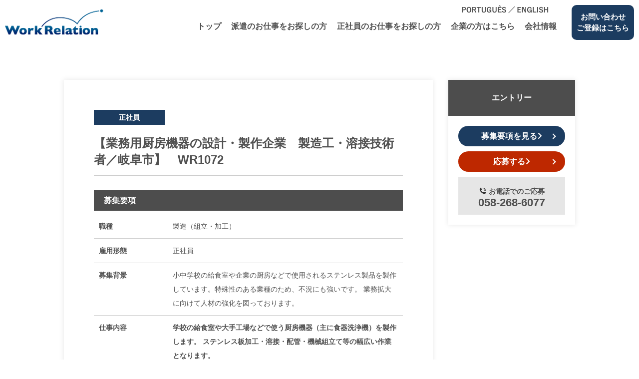

--- FILE ---
content_type: text/html; charset=UTF-8
request_url: https://www.work-re.com/case/case-wr1072/
body_size: 8835
content:
<!DOCTYPE html>
<html lang="ja">

<head>
    <meta charset="UTF-8">
        <meta name="viewport" content="width=device-width">
        
    <meta name="keywords" content="岐阜,愛知,人材派遣,転職エージェント,派遣,正社員,有料職業紹介">
    <meta name="google" content="notranslate">
    <meta name="format-detection" content="telephone=no">
    <link rel="preconnect" href="https://fonts.googleapis.com">
    <link rel="preconnect" href="https://fonts.gstatic.com" crossorigin>
    <link href="https://fonts.googleapis.com/css2?family=EB+Garamond&family=Sarabun&display=swap" rel="stylesheet">
    <link rel="preload" href="https://www.work-re.com/wp_1v67b/wp-content/themes/work-relation/css/styles.css" as="style">
    <link rel="stylesheet" href="https://www.work-re.com/wp_1v67b/wp-content/themes/work-relation/css/styles.css">
    <script src="https://ajax.googleapis.com/ajax/libs/jquery/3.6.0/jquery.min.js"></script>
	<script src="https://www.work-re.com/wp_1v67b/wp-content/themes/work-relation/js/slick.min.js" defer></script>
    <script src="https://www.work-re.com/wp_1v67b/wp-content/themes/work-relation/js/ofi.min.js" defer></script>
    <script src="https://www.work-re.com/wp_1v67b/wp-content/themes/work-relation/js/common.js" defer></script>
	<script src="https://www.work-re.com/wp_1v67b/wp-content/themes/work-relation/js/nav_drawer.js" defer></script>
	<link href="https://cdnjs.cloudflare.com/ajax/libs/font-awesome/6.4.0/css/all.min.css" rel="stylesheet">
	<script src="https://www.work-re.com/wp_1v67b/wp-content/themes/work-relation/js/override.js" defer></script>

    <meta name='robots' content='index, follow, max-image-preview:large, max-snippet:-1, max-video-preview:-1' />

	<!-- This site is optimized with the Yoast SEO plugin v20.6 - https://yoast.com/wordpress/plugins/seo/ -->
	<title>【業務用厨房機器の設計・製作企業　製造工・溶接技術者／岐阜市】　WR1072 | 岐阜の人材派遣・人材紹介｜株式会社ワークリレーション</title>
	<meta name="description" content="【業務用厨房機器の設計・製作企業　製造工・溶接技術者／岐阜市】　WR1072 |" />
	<link rel="canonical" href="https://www.work-re.com/case/case-wr1072/" />
	<meta property="og:locale" content="ja_JP" />
	<meta property="og:type" content="article" />
	<meta property="og:title" content="【業務用厨房機器の設計・製作企業　製造工・溶接技術者／岐阜市】　WR1072 | 岐阜の人材派遣・人材紹介｜株式会社ワークリレーション" />
	<meta property="og:description" content="【業務用厨房機器の設計・製作企業　製造工・溶接技術者／岐阜市】　WR1072 |" />
	<meta property="og:url" content="https://www.work-re.com/case/case-wr1072/" />
	<meta property="og:site_name" content="岐阜の人材派遣・人材紹介｜株式会社ワークリレーション" />
	<meta property="article:modified_time" content="2023-04-27T12:05:04+00:00" />
	<meta name="twitter:card" content="summary_large_image" />
	<script type="application/ld+json" class="yoast-schema-graph">{"@context":"https://schema.org","@graph":[{"@type":"WebPage","@id":"https://www.work-re.com/case/case-wr1072/","url":"https://www.work-re.com/case/case-wr1072/","name":"【業務用厨房機器の設計・製作企業　製造工・溶接技術者／岐阜市】　WR1072 | 岐阜の人材派遣・人材紹介｜株式会社ワークリレーション","isPartOf":{"@id":"https://www.work-re.com/#website"},"datePublished":"2023-04-20T13:36:29+00:00","dateModified":"2023-04-27T12:05:04+00:00","description":"【業務用厨房機器の設計・製作企業　製造工・溶接技術者／岐阜市】　WR1072 |","breadcrumb":{"@id":"https://www.work-re.com/case/case-wr1072/#breadcrumb"},"inLanguage":"ja","potentialAction":[{"@type":"ReadAction","target":["https://www.work-re.com/case/case-wr1072/"]}]},{"@type":"BreadcrumbList","@id":"https://www.work-re.com/case/case-wr1072/#breadcrumb","itemListElement":[{"@type":"ListItem","position":1,"name":"採用情報","item":"https://www.work-re.com/case/"},{"@type":"ListItem","position":2,"name":"【業務用厨房機器の設計・製作企業　製造工・溶接技術者／岐阜市】　WR1072"}]},{"@type":"WebSite","@id":"https://www.work-re.com/#website","url":"https://www.work-re.com/","name":"岐阜の人材派遣・人材紹介｜株式会社ワークリレーション","description":"","potentialAction":[{"@type":"SearchAction","target":{"@type":"EntryPoint","urlTemplate":"https://www.work-re.com/?s={search_term_string}"},"query-input":"required name=search_term_string"}],"inLanguage":"ja"}]}</script>
	<!-- / Yoast SEO plugin. -->


<link rel='dns-prefetch' href='//cdnjs.cloudflare.com' />
<link rel='dns-prefetch' href='//maxcdn.bootstrapcdn.com' />
<link rel='dns-prefetch' href='//s.w.org' />
<link rel='stylesheet' id='font-awesome-css'  href='https://maxcdn.bootstrapcdn.com/font-awesome/4.6.3/css/font-awesome.min.css?ver=6.0.1' type='text/css' media='all' />
<link rel='stylesheet' id='js_common-css-css'  href='https://www.work-re.com/wp_1v67b/wp-content/plugins/job_search/css/common.css?1770026695&#038;ver=6.0.1' type='text/css' media='all' />
<script type='text/javascript' src='//cdnjs.cloudflare.com/ajax/libs/jquery-cookie/1.4.1/jquery.cookie.min.js?ver=6.0.1' id='jquery-cookie-js'></script>
<script type='text/javascript' src='https://www.work-re.com/wp_1v67b/wp-content/plugins/job_search/js/common.js?1770026695&#038;ver=6.0.1' id='js_common-js-js'></script>
<link rel="https://api.w.org/" href="https://www.work-re.com/wp-json/" /><link rel='shortlink' href='https://www.work-re.com/?p=24788' />
<link rel="alternate" type="application/json+oembed" href="https://www.work-re.com/wp-json/oembed/1.0/embed?url=https%3A%2F%2Fwww.work-re.com%2Fcase%2Fcase-wr1072%2F" />
<link rel="alternate" type="text/xml+oembed" href="https://www.work-re.com/wp-json/oembed/1.0/embed?url=https%3A%2F%2Fwww.work-re.com%2Fcase%2Fcase-wr1072%2F&#038;format=xml" />
<link rel="apple-touch-icon" sizes="180x180" href="/wp_1v67b/wp-content/uploads/fbrfg/apple-touch-icon.png">
<link rel="icon" type="image/png" sizes="32x32" href="/wp_1v67b/wp-content/uploads/fbrfg/favicon-32x32.png">
<link rel="icon" type="image/png" sizes="16x16" href="/wp_1v67b/wp-content/uploads/fbrfg/favicon-16x16.png">
<link rel="manifest" href="/wp_1v67b/wp-content/uploads/fbrfg/site.webmanifest">
<link rel="shortcut icon" href="/wp_1v67b/wp-content/uploads/fbrfg/favicon.ico">
<meta name="msapplication-TileColor" content="#da532c">
<meta name="msapplication-config" content="/wp_1v67b/wp-content/uploads/fbrfg/browserconfig.xml">
<meta name="theme-color" content="#ffffff">
	<!-- Global site tag (gtag.js) - Google Analytics -->
	<script async src="https://www.googletagmanager.com/gtag/js?id=UA-122891162-54"></script>
	<script>
		window.dataLayer = window.dataLayer || [];
		function gtag(){dataLayer.push(arguments);}
		gtag('js', new Date());

		gtag('config', 'UA-122891162-54');
	</script>

</head>

<body class="case-template-default single single-case postid-24788">
<header class="normal">
	<a href="https://www.work-re.com/" class="logo">
		<img src="https://www.work-re.com/wp_1v67b/wp-content/themes/work-relation/images/common/logo.png" alt="Work Relation">
	</a>
	<nav id="global">
		<ul class="global-items">
			<li><a href="https://www.work-re.com/">トップ</a></li>
			<li><a href="https://www.work-re.com/contracting-job/">派遣のお仕事をお探しの⽅</a></li>
			<li><a href="https://www.work-re.com/regular-job/">正社員のお仕事をお探しの⽅</a></li>
			<li><a href="https://www.work-re.com/for-companies/">企業の⽅はこちら</a></li>
			<li><a href="https://www.work-re.com/our-company/">会社情報</a></li>
		</ul>
		<a href="https://www.work-re.com/contact/" class="btn_contact">
			<span class="in_text">お問い合わせ<br>ご登録はこちら</span>
		</a>
		<a href="https://www.work-re.com/foreigner/" class="foreigner">
			<img src="https://www.work-re.com/wp_1v67b/wp-content/themes/work-relation/images/common/btn_foreigner.png" alt="PORTUGUÊS／ENGLISH">
		</a>
	</nav>
</header>

<div class="nav_drawer">
	<div class="drawer_bg"></div>
	<div class="inner">
		<a href="https://www.work-re.com/" class="logo">
			<img src="https://www.work-re.com/wp_1v67b/wp-content/themes/work-relation/images/common/logo.png" alt="Work Relation">
		</a>
		<ul class="sns">
			<li>
				<a target="_blank" href="https://www.facebook.com/workre/">
					<img src="https://www.work-re.com/wp_1v67b/wp-content/themes/work-relation/images/common/icon_facebook_s.png" alt="Facebook">
				</a>
			</li>
			<li>
				<a target="_blank" href="https://www.instagram.com/workrelation_kyujin/">
					<img src="https://www.work-re.com/wp_1v67b/wp-content/themes/work-relation/images/common/icon_instagram_s.png" alt="Instagram">
				</a>
			</li>
		</ul>
	</div>
	<button type="button" class="drawer_button menu-trigger">
		<span></span>
		<span></span>
		<span></span>
	</button>
	<nav class="drawer_nav_wrapper" id="drawer">
		<div class="nav_s">
	<a href="https://www.work-re.com/" class="parent">トップ</a>

	<a href="https://www.work-re.com/contracting-job/" class="parent">派遣のお仕事をお探しの⽅</a>
	<a href="https://www.work-re.com/contracting-job#reason_to_work_with_us" class="child">選ばれる理由</a>
	<a href="https://www.work-re.com/contracting-job#benefits" class="child">福利厚生</a>
	<a href="https://www.work-re.com/contracting-job#whats_contractiong_job" class="child">派遣のお仕事とは</a>
	<a href="https://www.work-re.com/contracting-job#flow" class="child">就業までの流れ</a>
	<a href="https://www.work-re.com/contracting-job#qa" class="child last">Q&A</a>

	<a href="https://www.work-re.com/regular-job/" class="parent">正社員のお仕事をお探しの⽅</a>
	<a href="https://www.work-re.com/regular-job#reason_to_work_with_us" class="child">選ばれる理由</a>
	<a href="https://www.work-re.com/regular-job#whats_charged" class="child">有料職業紹介サービスとは</a>
	<a href="https://www.work-re.com/regular-job#flow" class="child">就業までの流れ</a>
	<a href="https://www.work-re.com/regular-job#qa" class="child last">Q&A</a>

	<a href="https://www.work-re.com/for-companies/" class="parent">企業の⽅はこちら</a>
	<a href="https://www.work-re.com/for-companies#about_contractiong_job" class="child">派遣について</a>
	<a href="https://www.work-re.com/for-companies#about_charged" class="child">有料職業紹介について</a>
	<a href="https://www.work-re.com/for-companies#reason_to_choose" class="child">選ばれる理由</a>
	<a href="https://www.work-re.com/for-companies#case_study" class="child">導⼊事例</a>
	<a href="https://www.work-re.com/for-companies#qa" class="child last">Q&A</a>

	<a href="https://www.work-re.com/our-company/" class="parent">会社情報</a>
	<a href="https://www.work-re.com/our-company#ceo_greeting" class="child">代表あいさつ</a>
	<a href="https://www.work-re.com/our-company#our_philosophy" class="child">経営理念</a>
	<a href="https://www.work-re.com/our-company#overview" class="child">会社概要</a>
	<a href="https://www.work-re.com/our-company#history" class="child">沿⾰</a>
	<a href="https://www.work-re.com/our-company#CSR" class="child">CSR</a>
	<a href="https://www.work-re.com/our-company#our_business_group" class="child last">グループ会社</a>

	<a href="https://www.work-re.com/news/" class="parent">新着情報</a>

	<a href="https://www.work-re.com/foreigner/" class="parent last">PORTUGUÊS／ENGLISH</a>

</div>

<div class="btn_group_s">
	<a href="https://www.work-re.com/contact/" class="btn_s">
		<img src="https://www.work-re.com/wp_1v67b/wp-content/themes/work-relation/images/common/btn_1_s.png" alt="お問い合わせご登録はこちら">
	</a>
	<a href="https://www.work-re.com/page_search/?em-status--slug=temporary-staff/" class="btn_s">
		<img src="https://www.work-re.com/wp_1v67b/wp-content/themes/work-relation/images/common/btn_2_s.png" alt="派遣のお仕事を探す">
	</a>
	<a href="https://www.work-re.com/page_search/?em-status--slug=full-time-staff/" class="btn_s">
		<img src="https://www.work-re.com/wp_1v67b/wp-content/themes/work-relation/images/common/btn_3_s.png" alt="正社員のお仕事を探す">
	</a>
</div>


	</nav>
</div>

	<div class="ttl_spacer"></div>


<!-- for Google for jobs-->
<script type="application/ld+json">
{
    "@context": "http://schema.org/",
    "@type": "JobPosting",
    "title": "製造（組立・加工）",
    "description": "",
    "datePosted": "2023-04-20",
    "employmentType": "",
    "hiringOrganization": {
        "@type": "Organization",
        "name": "【業務用厨房機器の設計・製作企業　製造工・溶接技術者／岐阜市】　WR1072",
        "sameAs": "https://www.work-re.com/"
    },
    "jobLocation": {
        "@type": "Place",
        "address": {
            "@type": "PostalAddress",
            "addressLocality": "",
            "addressCountry": "JP"
        }
    },
    "baseSalary": {
        "@type": "MonetaryAmount",
        "currency": "JPY",
        "value": {
            "@type": "QuantitativeValue",
            "value": "",
            "unitText": "HOUR"
        }
    }
}
</script>



<div id="main" class="post-24788 case type-case status-publish hentry em-status-full-time-staff jobs-seizou_ryutu jobs-109 area-165" role="main">

	
		<article id="case">
			<div class="wrapper">
				<div class="contents">
					<div class="primary">
						<div class="label_term">
														<div class="label">
								<div class="inner_text full-time-staff">正社員</div>
							</div>
						</div>
						<h1 class="title">【業務用厨房機器の設計・製作企業　製造工・溶接技術者／岐阜市】　WR1072</h1>
					</div>

					<div class="information">
						
						
						
											</div>

					<div class="btns_s">
						<a href="#requirements_anc" class="btn-case btn-case--detail">募集要項を見る</a>
						<a href="https://www.work-re.com/entry/?post_id=24788" class="btn-case btn-case--entry">応募する</a>
					</div>

					
					
					<div id="requirements_anc" class="anc"></div>
					<!-- /#requirements_anc.anc -->
					<div class="requirements">
						<h2 class="ttl_requirements">募集要項</h2>
						<table class="table_requirements">
															<tr>
									<th>職種</th>
									<td>製造（組立・加工）</td>
								</tr>
							
															<tr>
									<th>雇用形態</th>
									<td>正社員</td>
								</tr>
							
															<tr>
									<th>募集背景</th>
									<td>小中学校の給食室や企業の厨房などで使用されるステンレス製品を製作しています。特殊性のある業種のため、不況にも強いです。 業務拡大に向けて人材の強化を図っております。</td>
								</tr>
							
															<tr>
									<th>仕事内容</th>
									<td><strong>学校の給食室や大手工場などで使う厨房機器（主に食器洗浄機）を製作します。</strong>
<strong>ステンレス板加工・溶接・配管・機械組立て等の幅広い作業となります。</strong></td>
								</tr>
							
							
															<tr>
									<th>資格</th>
									<td>普通自動車運転免許
未経験の方の応募可能</td>
								</tr>
							
															<tr>
									<th>勤務地</th>
									<td>岐阜県岐阜市


</td>
								</tr>
							
															<tr>
									<th>勤務時間</th>
									<td>勤務時間：8:10-17:20（所定労働時間８時間）
休憩時間：70分
学校の春休み、夏休み、冬休みに近づくと繁忙期になり、残業になる場合があります。</td>
								</tr>
							
							<!-- from -->
															<tr>
									<th>勤務期間</th>
									<td>無期</td>
								</tr>
							
															<tr>
									<th>勤務開始日</th>
									<td>
										即日									</td>
								</tr>
							
							
							
							
															<tr>
									<th>給与</th>
									<td>年収 260万円～370万円</td>
								</tr>
							
															<tr>
									<th>給与備考</th>
									<td>年収：260万円～370万円（経験・年齢等を考慮する）
月額：186,440円～264,200円
賞与：年2回
昇給：あり
交通費：実費支給（上限20,000円／月）</td>
								</tr>
							
															<tr>
									<th>休日休暇</th>
									<td>休日：日曜日、祝日、土曜日（土曜日は一部出勤あり）
その他、会社カレンダーによる
年間休日：105日</td>
								</tr>
							
															<tr>
									<th>待遇・福利厚生</th>
									<td>各種社会保険完備
退職金制度あり
受動喫煙対策：あり（屋内禁煙）
</td>
								</tr>
							
															<tr>
									<th>試用期間</th>
									<td>試用期間：3か月（待遇変更なし）</td>
								</tr>
							
															<tr>
									<th>選考手順</th>
									<td>書類選考→1次面接→内定</td>
								</tr>
							
							
															<tr>
									<th>設立年月日</th>
									<td>1965/5/1</td>
								</tr>
							
															<tr>
									<th>資本金</th>
									<td>1,200万円</td>
								</tr>
							
															<tr>
									<th>従業員数</th>
									<td>11人</td>
								</tr>
							
							
															<tr>
									<th>事業内容</th>
									<td>ステンレス厨房機器、設計、製作（自動食器洗浄機、食器消毒保管庫等）</td>
								</tr>
							
							<!-- end -->



							
							
						</table>

						
					</div>
					<!-- /.requirements -->

					<div id="btn_none"></div>
					<!-- /#btn_none -->

					<div class="btn_entry">
						<a href="https://www.work-re.com/?page_id=88&post_id=24788">応募する<i class="fas fa-angle-right"></i></a>
					</div>

					<div class="display_tel">
						<div class="tel">
							<div class="label">お電話でのご応募</div>
							<div class="number"><span class="icon"><img src="https://www.work-re.com/wp_1v67b/wp-content/themes/work-relation/images/case/icon_phone.svg" alt=""></span>058-268-6077</div>
						</div>

						<a class="tel_s" href="tel:058-268-6077">
							<div class="label">お電話でのご応募</div>
							<div class="number"><span class="icon"><img src="https://www.work-re.com/wp_1v67b/wp-content/themes/work-relation/images/case/icon_phone.svg" alt=""></span>058-268-6077</div>
						</a>
					</div>

					<div id="historyback">
						<script>
							var ref = document.referrer;
							var hereHost = window.location.hostname;

							var sStr = "^https?://" + hereHost;
							var rExp = new RegExp( sStr, "i" );

							if( ref.length == 0 ) {
								// リファラなし
								document.write('<a href="https://www.work-re.com/case"><i class="fas fa-angle-left"></i>募集一覧を見る</a>');
							}
							else if( ref.match( rExp ) ) {
								// マッチした場合
								document.write('<a href="javascript:window.history.back()"><i class="fas fa-angle-left"></i>戻る</a>');
							}
							else {
								// マッチしない場合
								document.write('<a href="https://www.work-re.com/case"><i class="fas fa-angle-left"></i>募集一覧を見る</a>');
							}

						</script>
					</div>
				</div>

				<div class="links_wrap">
					<div class="links">
						<div class="ttl">エントリー</div>
						<div class="inner">
							<a href="#requirements_anc" class="btn n1">募集要項を見る<i class="fas fa-angle-right"></i></a>
							<a href="https://www.work-re.com/?page_id=88&post_id=24788" class="btn n2">応募する<i class="fas fa-angle-right"></i></a>
							<div class="tel">
								<div class="title"><span class="icon"><img src="https://www.work-re.com/wp_1v67b/wp-content/themes/work-relation/images/case/icon_phone.svg" alt=""></span>お電話でのご応募</div>
								<div class="number">058-268-6077</div>
							</div>
						</div>
					</div>
				</div>
			</div>

		</article>

	
	<script>
		$(function(){
			$(window).on('load resize', function(){
				var winW = $(window).width();
				var devW = 750;
				if (winW <= devW) {
					//Under 750px
				} else {

					$(window).scroll(function () {
						var s = $(this).scrollTop();
						var a = 0;
						var b = $( "#btn_none" ).offset();
						var c = b.top;
						if (s >= a && s <= ( c-$(window).height() ) ) {
							$( ".links_wrap" ).fadeIn( "slow" );
						} else if( s <= a || s > ( c - $(window).height() ) ) {
							$( ".links_wrap" ).fadeOut( "slow" );
						}
					});


				}
			});
		});
	</script>

	<section class="other_cases">
		<div class="inner_sec">
			<div class="ttl_sec_panel">
				<div class="icon"><img src="https://www.work-re.com/wp_1v67b/wp-content/themes/work-relation/images/case/balloon.png" alt=""></div>
				<h3 class="ja">条件の近い<br class="inline_s">オススメ求⼈はこちら</h3>
				<div class="en">RECOMMENDED JOB OFFERS</div>
			</div>

			<div class="contents">
				
				
								
									<!-- pagination here -->

					<!-- the loop -->
																	<a href="https://www.work-re.com/case/case-34770/" class="box">
															<figure><img src="https://www.work-re.com/wp_1v67b/wp-content/themes/work-relation/images/case/img.jpg" alt=""></figure>

																					<div class="employ">正社員</div>
							<div class="title">【岐阜県12年連続リフォーム売上トップクラス　完全反響型のリフォーム営業/岐阜県】　WR1880</div>
							<div class="place">岐阜県岐阜市、各務原市、大垣市</div>
							<div class="salary">年収 350万円 ～ 800万円</div>
							<div class="arrow">
								<img src="https://www.work-re.com/wp_1v67b/wp-content/themes/work-relation/images/common/arrow.png" alt="">
							</div>
						</a>

																	<a href="https://www.work-re.com/case/case-34436/" class="box">
															<figure><img src="https://www.work-re.com/wp_1v67b/wp-content/themes/work-relation/images/case/img.jpg" alt=""></figure>

																					<div class="employ">正社員</div>
							<div class="title">【地域密着型の不動産会社　不動産営業/岐阜県岐阜市・各務原市】WR1869</div>
							<div class="place">岐阜県岐阜市、各務原市、羽島郡</div>
							<div class="salary">年収 00万円 ～ 500万円</div>
							<div class="arrow">
								<img src="https://www.work-re.com/wp_1v67b/wp-content/themes/work-relation/images/common/arrow.png" alt="">
							</div>
						</a>

																	<a href="https://www.work-re.com/case/case-34411/" class="box">
															<figure><img src="https://www.work-re.com/wp_1v67b/wp-content/themes/work-relation/images/case/img.jpg" alt=""></figure>

																					<div class="employ">正社員</div>
							<div class="title">【地質調査・防災設計のリーディングカンパニー　総務経理事務／岐阜県岐阜市】　WR1865</div>
							<div class="place">岐阜県岐阜市
無料駐車場完備（マイカー通勤可）
・西岐阜駅（車8分）
・穂積駅（車10分）
・岐阜駅（車13分）</div>
							<div class="salary">年収 300万円～400万円</div>
							<div class="arrow">
								<img src="https://www.work-re.com/wp_1v67b/wp-content/themes/work-relation/images/common/arrow.png" alt="">
							</div>
						</a>

																	<a href="https://www.work-re.com/case/case-34120/" class="box">
															<figure><img src="https://www.work-re.com/wp_1v67b/wp-content/themes/work-relation/images/case/img.jpg" alt=""></figure>

																					<div class="employ">正社員</div>
							<div class="title">【紙の専門商社　未経験者応募可能　紙製品の既存ルート営業／岐阜県岐阜市】WR1852</div>
							<div class="place">岐阜県岐阜市</div>
							<div class="salary">年収 350万円～450万円</div>
							<div class="arrow">
								<img src="https://www.work-re.com/wp_1v67b/wp-content/themes/work-relation/images/common/arrow.png" alt="">
							</div>
						</a>

										<!-- end of the loop -->

					<!-- pagination here -->

					
							</div>

			
		</div>
	</section>


</div><!-- /#main post_class -->



<footer>
	<nav id="footer_global_s">
		<div class="nav_s">
	<a href="https://www.work-re.com/" class="parent">トップ</a>

	<a href="https://www.work-re.com/contracting-job/" class="parent">派遣のお仕事をお探しの⽅</a>
	<a href="https://www.work-re.com/contracting-job#reason_to_work_with_us" class="child">選ばれる理由</a>
	<a href="https://www.work-re.com/contracting-job#benefits" class="child">福利厚生</a>
	<a href="https://www.work-re.com/contracting-job#whats_contractiong_job" class="child">派遣のお仕事とは</a>
	<a href="https://www.work-re.com/contracting-job#flow" class="child">就業までの流れ</a>
	<a href="https://www.work-re.com/contracting-job#qa" class="child last">Q&A</a>

	<a href="https://www.work-re.com/regular-job/" class="parent">正社員のお仕事をお探しの⽅</a>
	<a href="https://www.work-re.com/regular-job#reason_to_work_with_us" class="child">選ばれる理由</a>
	<a href="https://www.work-re.com/regular-job#whats_charged" class="child">有料職業紹介サービスとは</a>
	<a href="https://www.work-re.com/regular-job#flow" class="child">就業までの流れ</a>
	<a href="https://www.work-re.com/regular-job#qa" class="child last">Q&A</a>

	<a href="https://www.work-re.com/for-companies/" class="parent">企業の⽅はこちら</a>
	<a href="https://www.work-re.com/for-companies#about_contractiong_job" class="child">派遣について</a>
	<a href="https://www.work-re.com/for-companies#about_charged" class="child">有料職業紹介について</a>
	<a href="https://www.work-re.com/for-companies#reason_to_choose" class="child">選ばれる理由</a>
	<a href="https://www.work-re.com/for-companies#case_study" class="child">導⼊事例</a>
	<a href="https://www.work-re.com/for-companies#qa" class="child last">Q&A</a>

	<a href="https://www.work-re.com/our-company/" class="parent">会社情報</a>
	<a href="https://www.work-re.com/our-company#ceo_greeting" class="child">代表あいさつ</a>
	<a href="https://www.work-re.com/our-company#our_philosophy" class="child">経営理念</a>
	<a href="https://www.work-re.com/our-company#overview" class="child">会社概要</a>
	<a href="https://www.work-re.com/our-company#history" class="child">沿⾰</a>
	<a href="https://www.work-re.com/our-company#CSR" class="child">CSR</a>
	<a href="https://www.work-re.com/our-company#our_business_group" class="child last">グループ会社</a>

	<a href="https://www.work-re.com/news/" class="parent">新着情報</a>

	<a href="https://www.work-re.com/foreigner/" class="parent last">PORTUGUÊS／ENGLISH</a>

</div>

<div class="btn_group_s">
	<a href="https://www.work-re.com/contact/" class="btn_s">
		<img src="https://www.work-re.com/wp_1v67b/wp-content/themes/work-relation/images/common/btn_1_s.png" alt="お問い合わせご登録はこちら">
	</a>
	<a href="https://www.work-re.com/page_search/?em-status--slug=temporary-staff/" class="btn_s">
		<img src="https://www.work-re.com/wp_1v67b/wp-content/themes/work-relation/images/common/btn_2_s.png" alt="派遣のお仕事を探す">
	</a>
	<a href="https://www.work-re.com/page_search/?em-status--slug=full-time-staff/" class="btn_s">
		<img src="https://www.work-re.com/wp_1v67b/wp-content/themes/work-relation/images/common/btn_3_s.png" alt="正社員のお仕事を探す">
	</a>
</div>


	</nav>

	<nav id="footer_global">
		<div class="contents">
			<div class="box n1">
				<a href="https://www.work-re.com/" class="parent adjust_1">トップ</a>

				<a href="https://www.work-re.com/news/" class="parent">新着情報</a>
			</div>
			<div class="box n2">
				<a href="https://www.work-re.com/contracting-job/" class="parent">派遣のお仕事をお探しの⽅</a>
				<a href="https://www.work-re.com/contracting-job#reason_to_work_with_us" class="child">選ばれる理由</a>
				<a href="https://www.work-re.com/contracting-job#benefits" class="child">福利厚生</a>
				<a href="https://www.work-re.com/contracting-job#whats_contractiong_job" class="child">派遣のお仕事とは</a>
				<a href="https://www.work-re.com/contracting-job#flow" class="child">就業までの流れ</a>
				<a href="https://www.work-re.com/contracting-job#qa" class="child last">Q&A</a>
			</div>
			<div class="box n3">
				<a href="https://www.work-re.com/regular-job/" class="parent">正社員のお仕事をお探しの⽅</a>
				<a href="https://www.work-re.com/regular-job#reason_to_work_with_us" class="child">選ばれる理由</a>
				<a href="https://www.work-re.com/regular-job#whats_charged" class="child">有料職業紹介サービスとは</a>
				<a href="https://www.work-re.com/regular-job#flow" class="child">就業までの流れ</a>
				<a href="https://www.work-re.com/regular-job#qa" class="child last">Q&A</a>
			</div>
			<div class="box n4">
				<a href="https://www.work-re.com/for-companies/" class="parent">企業の⽅はこちら</a>
				<a href="https://www.work-re.com/for-companies#about_contractiong_job" class="child">派遣について</a>
				<a href="https://www.work-re.com/for-companies#about_charged" class="child">有料職業紹介について</a>
				<a href="https://www.work-re.com/for-companies#reason_to_choose" class="child">選ばれる理由</a>
				<a href="https://www.work-re.com/for-companies#case_study" class="child">導⼊事例</a>
				<a href="https://www.work-re.com/for-companies#qa" class="child last">Q&A</a>
			</div>
			<div class="box n5"><a href="https://www.work-re.com/our-company/" class="parent">会社情報</a>
				<a href="https://www.work-re.com/our-company#ceo_greeting" class="child">代表あいさつ</a>
				<a href="https://www.work-re.com/our-company#our_philosophy" class="child">理念・⽅針</a>
				<a href="https://www.work-re.com/our-company#overview" class="child">会社概要</a>
				<a href="https://www.work-re.com/our-company#history" class="child">沿⾰</a>
				<a href="https://www.work-re.com/our-company#CSR" class="child">CSR</a>
				<a href="https://www.work-re.com/our-company#our_business_group" class="child last">グループ会社</a>
			</div>
			<div class="box n6">
				<a href="https://www.work-re.com/contact/" class="btn_contact">
					<span class="icon"><img src="https://www.work-re.com/wp_1v67b/wp-content/themes/work-relation/images/common/icon_mail.png" alt=""></span>
					<span class="in_text">お問い合わせ<br>ご登録はこちら</span>
				</a>
			</div>
		</div>
		<div class="links">
			<a href="https://www.work-re.com/page_search/?em-status--slug=temporary-staff/" class="btn n1">
				<img class="image" src="https://www.work-re.com/wp_1v67b/wp-content/themes/work-relation/images/common/btn_contracting-job.png" alt="派遣の仕事を探す">
			</a>
			<a href="https://www.work-re.com/page_search/?em-status--slug=full-time-staff/" class="btn n2">
				<img class="image" src="https://www.work-re.com/wp_1v67b/wp-content/themes/work-relation/images/common/btn_in-house.png" alt="正社員の仕事を探す">
			</a>
			<a href="https://www.work-re.com/foreigner/" class="parent">PORTUGUÊS／ENGLISH</a>
		</div>
	</nav>

	<div class="id">
		<div class="primary">
			<div class="site">
				<a href="https://www.work-re.com/" class="logo">
					<img src="https://www.work-re.com/wp_1v67b/wp-content/themes/work-relation/images/common/logo.png" alt="Work Relation">
				</a>
				<h2 class="title">株式会社ワークリレーション</h2>
				<address class="location">
					住所 岐⾩県江添2丁⽬8-17 ⼭⽥商業ビル2F南側 <a class="map" target="_blank" href="https://goo.gl/maps/dMXph4Da9uf9nTFh7"><img
							src="https://www.work-re.com/wp_1v67b/wp-content/themes/work-relation/images/common/icon_balloon.png" alt="Google Map"></a><br>
					<span class="tel">TEL：058-268-6066(代)　フリーダイヤル：0120-81-6066</span>
					<a href="tel:058-268-6066" class="tel_s">TEL：058-268-6066(代)</a>
					<a href="tel:0120-81-6066" class="tel_s">フリーダイヤル：0120-81-6066</a>
					<br class="inline_p">
					<span class="tel">求⼈専⽤ダイヤル（応募直通）：058-268-6077</span>
					<a href="tel:058-268-6077" class="tel_s">求⼈専⽤ダイヤル（応募直通）：058-268-6077</a>
				</address>
				<ul class="sns">
					<li>
						<a target="_blank" href="https://www.facebook.com/workre/"><img src="https://www.work-re.com/wp_1v67b/wp-content/themes/work-relation/images/common/icon_facebook.png" alt="facebook"></a>
					</li>
					<li>
						<a target="_blank" href="https://www.instagram.com/workrelation_kyujin/"><img src="https://www.work-re.com/wp_1v67b/wp-content/themes/work-relation/images/common/icon_instagram.png"
																									  alt="instagram"></a>
					</li>
				</ul>
			</div>
			<aside>
				<ul class="documents">
					<li>
						<a target="_blank" href="https://www.work-re.com/pdf/margin.pdf">マージン情報(PDF)</a>
					</li>
					<li>
						<a target="_blank" href="https://www.work-re.com/pdf/pf-101.pdf">個⼈情報の取り扱い(PDF)</a>
					</li>
					<li>
						<a target="_blank" href="https://www.work-re.com/pdf/privacy-policy.pdf">プライバシーポリシー(PDF)</a>
					</li>
				</ul>
				<address id="copyright">© 岐⾩の⼈材派遣会社｜株式会社ワークリレーション</address>
				<a target="_blank" href="https://privacymark.jp/" class="mark"><img src="https://www.work-re.com/wp_1v67b/wp-content/themes/work-relation/images/common/privacy-mark.png" alt="プライバシーマーク"></a>
			</aside>
		</div>
	</div>

</footer>

<a id="cv" href="https://www.work-re.com/page_search/">
	<img class="image" src="https://www.work-re.com/wp_1v67b/wp-content/themes/work-relation/images/common/cv.png" alt=お仕事を探す">
	<img class="image_s" src="https://www.work-re.com/wp_1v67b/wp-content/themes/work-relation/images/common/cv_s.png" alt="お仕事を探す">
</a>

<a href="#" id="btn_top"><img src="https://www.work-re.com/wp_1v67b/wp-content/themes/work-relation/images/common/btn_top.png" alt="Top"></a>


<script>
	$(function () {
		$('.slider').slick({
			autoplay: true,
			infinite: true,
			arrows: false,
			pauseOnHover: false,
			dots: true,
			fade: true,
			cssEase: 'linear',
			slidesToShow: 1,
			slidesToScroll: 1,
		});
	});
</script>

<script src="https://www.work-re.com/wp_1v67b/wp-content/themes/work-relation/js/jquery.matchHeight.js"></script>
<script>
	$(function () {
		$('.matchHeight').matchHeight();
	});
</script>
<script src="https://unpkg.com/scrollreveal"></script>
<script>
	$(function ($) {
		window.sr = ScrollReveal({
			mobile: true
		});
		sr.reveal('.ani', {
			origin: 'bottom',
			distance: '20px',
			duration: 800,
			scale: 1.0,
			delay: 400,
			opacity: 0,
		});
		sr.reveal('.ani1', {
			origin: 'bottom',
			distance: '20px',
			duration: 800,
			scale: 1.0,
			delay: 400,
			opacity: 0,
		});
		sr.reveal('.ani2', {
			origin: 'bottom',
			distance: '20px',
			duration: 1200,
			scale: 1.0,
			delay: 400,
			opacity: 0,
		});
		sr.reveal('.ani3', {
			origin: 'bottom',
			distance: '20px',
			duration: 1600,
			scale: 1.0,
			delay: 400,
			opacity: 0,
		});
		sr.reveal('.ani4', {
			origin: 'bottom',
			distance: '20px',
			duration: 2000,
			scale: 1.0,
			delay: 400,
			opacity: 0,
		});
	});
</script>


</body>

</html>


--- FILE ---
content_type: text/css
request_url: https://www.work-re.com/wp_1v67b/wp-content/plugins/job_search/css/common.css?1770026695&ver=6.0.1
body_size: 5742
content:
@charset "UTF-8";
/*-------------------------------------------------
 共通
-------------------------------------------------*/
@import url("https://fonts.googleapis.com/css2?family=Comfortaa&display=swap");
.jobSearch {
  /* ローディング */
}
.jobSearch .pc_i {
  display: inline-block;
}
@media screen and (max-width: 768px) {
  .jobSearch .pc_i {
    display: none;
  }
}
.jobSearch .sp_i {
  display: none;
}
@media screen and (max-width: 768px) {
  .jobSearch .sp_i {
    display: inline-block;
  }
}
.jobSearch.jsPanelPopup .jsCheckPanel {
  position: fixed;
  padding: 1%;
  -webkit-box-sizing: border-box;
          box-sizing: border-box;
  width: 80%;
  height: auto;
  max-height: 80%;
  top: 10%;
  left: 10%;
  background: #f7f7f7;
  overflow-y: auto;
  border-radius: 10px;
  -webkit-box-shadow: 3px 3px 5px 0 rgb(0, 0, 0);
          box-shadow: 3px 3px 5px 0 rgb(0, 0, 0);
  z-index: 99999;
}
@media screen and (max-width: 1024px) {
  .jobSearch.jsPanelPopup .jsCheckPanel {
    padding: 3%;
  }
}
.jobSearch.jsPanelPopup .jsCheckPanel > dt {
  display: block;
}
.jobSearch.jsPanelPopup .jsClose {
  position: fixed;
  top: 10%;
  right: 10%;
  width: 30px;
  height: 30px;
  margin: -30px -30px 0 0;
  display: block;
  background: #ffffff;
  line-height: 100%;
  text-align: center;
  border: solid 1px #cccccc;
  font-size: 20px;
  padding: 3px 0 7px;
  cursor: pointer;
  border-radius: 100%;
  z-index: 99999;
  display: none;
  -webkit-box-sizing: border-box;
          box-sizing: border-box;
}
.jobSearch.jsPanelPopup .jsClose:before {
  content: "\f00d";
  display: inline-block;
  font: normal normal normal 14px/1 FontAwesome;
  font-size: inherit;
  text-rendering: auto;
  -webkit-font-smoothing: antialiased;
  -moz-osx-font-smoothing: grayscale;
  font-size: 20px;
  line-height: 100%;
}
.jobSearch.jsPanelFixed .jsTogglePanel {
  display: none;
}
.jobSearch.jsPanelFixed .jsCheckPanel {
  display: block;
}
.jobSearch li {
  list-style: none;
}
.jobSearch .jsForm {
  font-size: 16px;
}
.jobSearch .jsForm .jsButton {
  text-align: center;
  -webkit-box-sizing: border-box;
          box-sizing: border-box;
  position: relative;
  width: 31%;
  float: right;
}
@media screen and (max-width: 768px) {
  .jobSearch .jsForm .jsButton {
    font-size: 3.5vw;
    width: 100%;
    display: block;
    vertical-align: bottom;
  }
}
.jobSearch .jsForm .jsButton button {
  background: none;
  cursor: pointer;
  width: 100%;
  border: 0;
  padding: 0;
  -webkit-transition: opacity 0.5s;
  transition: opacity 0.5s;
}
@media screen and (max-width: 768px) {
  .jobSearch .jsForm .jsButton button {
    width: 100%;
    margin-top: 1em;
  }
}
.jobSearch .jsForm .jsButton button:hover {
  opacity: 0.8;
}
.jobSearch .jsForm .jsButton button i {
  font-style: normal;
}
.jobSearch .jsForm .jsButton button span {
  letter-spacing: 0;
  -webkit-transition: opacity 0.5s;
  transition: opacity 0.5s;
  -webkit-box-sizing: border-box;
          box-sizing: border-box;
  position: relative;
  width: 100%;
  display: -webkit-box;
  display: -ms-flexbox;
  display: flex;
  -webkit-box-align: center;
      -ms-flex-align: center;
          align-items: center;
  -webkit-box-pack: center;
      -ms-flex-pack: center;
          justify-content: center;
  cursor: pointer;
  text-align: center;
  font-family: "游ゴシック", YuGothic, "Hiragino Kaku Gothic ProN", "ヒラギノ角ゴ ProN W3", Meiryo, メイリオ, sans-serif;
  font-size: 16px;
  font-weight: bold;
  padding: 0.75em 0.5em 0.4em;
  line-height: 1;
  background: #1C3C60;
  color: #ffffff;
  height: 3em;
}
.jobSearch .jsForm .jsButton button span:after {
  content: "";
  width: 0;
  height: 0;
  border-style: solid;
  border-width: 0.44em 0 0.44em 0.44em;
  border-color: transparent transparent transparent #ffffff;
  position: absolute;
  top: 50%;
  right: 0.6em;
  -webkit-transform: translateY(-50%);
  transform: translateY(-50%);
}
.jobSearch .jsForm .jsCheckedTermList {
  display: block;
  width: 100%;
  min-height: 1.8em;
  -webkit-box-sizing: border-box;
          box-sizing: border-box;
  padding: 5px 5px 0;
  border-bottom: solid 1px #B3B3B3;
}
.jobSearch .jsForm .jsPanel > dl.box {
  position: relative;
}
.jobSearch .jsForm .jsPanel > dl.box > dt {
  font-size: 22px;
  font-weight: bold;
}
.jobSearch .jsForm .jsPanelList {
  overflow: hidden;
}
.jobSearch .jsForm .jsSearchMessage {
  width: 100%;
  position: absolute;
  top: 0;
  left: 0;
  margin: 1.4em 0 0 4.3em;
}
@media screen and (max-width: 768px) {
  .jobSearch .jsForm .jsSearchMessage {
    position: relative;
    top: auto;
    left: auto;
    margin: 0 auto 2em;
  }
}
.jobSearch .jsForm .jsSearchMessage .text {
  display: inline-block;
  text-align: center;
  position: absolute;
}
@media screen and (max-width: 768px) {
  .jobSearch .jsForm .jsSearchMessage .text {
    position: relative;
    width: 100%;
  }
}
.jobSearch .jsForm .jsSearchMessage .text i {
  display: inline-block;
  color: #1C3C60;
  font-style: normal;
  font-size: 19px;
  position: relative;
  padding: 0 0.6em;
}
.jobSearch .jsForm .jsSearchMessage .text i + i {
  margin-left: 2em;
}
.jobSearch .jsForm .jsSearchMessage .text i:before, .jobSearch .jsForm .jsSearchMessage .text i:after {
  content: "";
  width: 1px;
  height: 100%;
  display: block;
  background-color: currentColor;
  position: absolute;
  bottom: 0;
  -webkit-transform-origin: center bottom;
          transform-origin: center bottom;
}
.jobSearch .jsForm .jsSearchMessage .text i:before {
  left: 0;
  -webkit-transform: skewX(30deg);
          transform: skewX(30deg);
}
.jobSearch .jsForm .jsSearchMessage .text i:after {
  right: 0;
  -webkit-transform: skewX(-30deg);
          transform: skewX(-30deg);
}
.jobSearch .jsForm .jsSearchMessage .text span {
  display: block;
  background: #1C3C60;
  color: #ffffff;
  font-size: 18px;
  width: -webkit-fit-content;
  width: -moz-fit-content;
  width: fit-content;
  padding: 0.5em 0.7em 0.6em;
  margin-top: 0.5em;
  position: relative;
}
@media screen and (max-width: 768px) {
  .jobSearch .jsForm .jsSearchMessage .text span {
    margin: 0.5em auto 0;
  }
}
.jobSearch .jsForm .jsSearchMessage .text span:after {
  content: "";
  width: 0;
  height: 0;
  border-style: solid;
  border-width: 0.44em 0.44em 0 0.44em;
  border-color: #1C3C60 transparent transparent transparent;
  position: absolute;
  top: 100%;
  left: 50%;
  -webkit-transform: translateX(-50%);
          transform: translateX(-50%);
}
.jobSearch .jsForm .jsSearchTitle {
  width: 100%;
  text-align: center;
  font-family: "游ゴシック", YuGothic, "Hiragino Kaku Gothic ProN", "ヒラギノ角ゴ ProN W3", Meiryo, メイリオ, sans-serif;
  margin-bottom: 2em;
}
.jobSearch .jsForm .jsSearchTitle span {
  color: #505050;
  font-size: 1.8125em;
  letter-spacing: 0.1em;
  font-weight: bold;
}
.jobSearch .jsForm .jsSearchTitle span i {
  font-size: 0.655em;
  font-style: normal;
  font-weight: normal;
  display: block;
  color: #1C3C60;
  font-family: "Comfortaa", cursive;
  letter-spacing: 0.1em;
  margin-top: 1em;
}
.jobSearch .jsForm .hiddenData {
  display: none !important;
}
.jobSearch .jsForm #panel_search {
  width: 100%;
  margin-left: auto;
  margin-right: auto;
  background: #F6F7F8;
  position: relative;
  padding: 86px 0 97px;
}
@media screen and (max-width: 768px) {
  .jobSearch .jsForm #panel_search {
    top: auto;
    margin-bottom: 0;
    border-radius: 0;
    padding: 3vw 0 0;
  }
}
.jobSearch .jsForm #panel_search:after {
  content: "";
  width: 0;
  height: 0;
  display: block;
  clear: both;
}
.jobSearch .jsForm #panel_search.jsFirstSearch .jsSearchTitle {
  margin-bottom: 3.2em;
}
@media screen and (max-width: 768px) {
  .jobSearch .jsForm #panel_search.jsFirstSearch .jsSearchTitle {
    margin-bottom: 2em;
  }
}
.jobSearch .jsForm #panel_search.jsFirstSearch .jsSearchTitle span i {
  font-size: 1em;
  margin-top: 0.4em;
}
.jobSearch .jsForm #panel_search.jsReSearch .jsSearchTitle {
  position: relative;
  padding-top: 3.7em;
}
.jobSearch .jsForm #panel_search.jsReSearch .jsSearchTitle:before {
  content: "";
  width: 2.6em;
  height: 2.6em;
  display: block;
  background: url(../img/mark01.png) no-repeat center;
  background-size: contain;
  position: absolute;
  top: 0;
  left: 50%;
  -webkit-transform: translateX(-50%);
          transform: translateX(-50%);
}
.jobSearch .jsForm #panel_search li.jsPanel {
  width: 31%;
  float: left;
  margin: 0 3.5% 28px 0;
  position: relative;
}
.jobSearch .jsForm #panel_search li.jsPanel:nth-child(3n) {
  margin-right: 0;
}
.jobSearch .jsForm #panel_search.form1 .jsPanel:after {
  content: "";
  width: 0;
  height: 0;
  display: block;
  clear: both;
}
@media screen and (max-width: 768px) {
  .jobSearch .jsForm #panel_search.form1 .jsPanel > dl {
    letter-spacing: normal;
  }
}
.jobSearch .jsForm #panel_search.form1 .jsPanel > dl.box {
  position: relative;
}
@media screen and (max-width: 768px) {
  .jobSearch .jsForm #panel_search.form1 .jsPanel > dl.box {
    float: none;
    width: 100%;
  }
}
@media screen and (max-width: 768px) {
  .jobSearch .jsForm #panel_search.form1 .jsPanel > dl.box > dt {
    font-size: 4vw;
    line-height: 1em;
    padding: 1.5em 0;
  }
}
@media screen and (max-width: 768px) {
  .jobSearch .jsForm #panel_search.form1 .jsPanel > dl.box > dd {
    font-size: 3vw;
  }
}
@media screen and (max-width: 768px) {
  .jobSearch .jsForm #panel_search.form1 .jsPanel > .jsCheckedTermList {
    float: none;
    letter-spacing: normal;
    display: block;
    width: 100%;
    vertical-align: top;
  }
}
@media screen and (max-width: 768px) {
  .jobSearch .jsForm #panel_search.form1 .jsButton {
    width: 6em !important;
    text-align: center;
    background: none;
  }
}
@media screen and (max-width: 768px) {
  .jobSearch .jsForm #panel_search.form1 .jsButton:before {
    display: none;
  }
}
@media screen and (max-width: 768px) {
  .jobSearch .jsForm #panel_search.form1 .jsButton button {
    width: 100%;
    max-width: none;
  }
}
@media screen and (max-width: 768px) {
  .jobSearch .jsForm #panel_search.form3 {
    position: relative;
  }
}
@media screen and (max-width: 768px) {
  .jobSearch .jsForm #panel_search.form3 .jsButton {
    position: absolute;
    right: 0;
    bottom: 0;
  }
}
.jobSearch .jsForm #panel_search .panelInner {
  max-width: 980px;
  margin: 0 auto;
  width: 100%;
  position: relative;
  -webkit-box-sizing: border-box;
          box-sizing: border-box;
  vertical-align: top;
  padding: 0;
}
@media screen and (max-width: 768px) {
  .jobSearch .jsForm #panel_search .panelInner {
    width: 88vw;
    margin: 0 auto;
    max-width: none;
    float: none;
    padding: 10vw 0 20vw;
  }
}
.jobSearch .jsForm #panel_search .panelInner:before, .jobSearch .jsForm #panel_search .panelInner:after {
  content: "";
  position: absolute;
  width: 13.8%;
  height: 0;
  padding: 11.6% 0 0 0;
  display: block;
  background-size: contain;
  background-repeat: no-repeat;
  top: 34px;
}
@media screen and (max-width: 768px) {
  .jobSearch .jsForm #panel_search .panelInner:before, .jobSearch .jsForm #panel_search .panelInner:after {
    top: 100%;
    padding: 31.94% 0 0 0;
    width: 38%;
    -webkit-transform: translateY(-50%);
            transform: translateY(-50%);
  }
}
.jobSearch .jsForm #panel_search .jsInner {
  -webkit-box-sizing: border-box;
          box-sizing: border-box;
  display: table;
  width: 100%;
  background: #ffffff;
  padding: 2em 3em 0.5em 3.2em;
  -webkit-box-shadow: 0 0 5px 5px rgba(0, 0, 0, 0.2);
          box-shadow: 0 0 5px 5px rgba(0, 0, 0, 0.2);
}
@media screen and (max-width: 768px) {
  .jobSearch .jsForm #panel_search .jsInner {
    display: block;
    -webkit-box-sizing: border-box;
            box-sizing: border-box;
    padding: 2em 6vw;
  }
}
.jobSearch .jsForm #panel_search .jsInner:after {
  content: "";
  width: 0;
  height: 0;
  display: block;
  clear: both;
}
.jobSearch .jsForm #panel_search .jsInner > div:after {
  content: "";
  width: 0;
  height: 0;
  display: block;
  clear: both;
}
.jobSearch .jsForm #panel_search .jsInner .formBox {
  display: table-cell;
  position: relative;
  top: auto;
  right: auto;
  left: auto;
  bottom: auto;
  vertical-align: top;
  -webkit-box-sizing: border-box;
          box-sizing: border-box;
}
@media screen and (max-width: 768px) {
  .jobSearch .jsForm #panel_search .jsInner .formBox {
    font-size: 0;
    display: block;
    width: 100%;
    padding: 0;
    max-width: none;
  }
}
.jobSearch .jsForm #panel_search .jsPanelList {
  overflow: visible;
  padding-top: 3px;
  width: 100%;
  -webkit-box-sizing: border-box;
          box-sizing: border-box;
  margin-bottom: 17px;
  position: relative;
}
@media screen and (max-width: 768px) {
  .jobSearch .jsForm #panel_search .jsPanelList {
    float: none;
    margin-bottom: 0;
    font-size: 1rem;
  }
}
@media screen and (max-width: 768px) {
  .jobSearch .jsForm #panel_search .jsPanelList.cols1 {
    font-size: 3.5vw;
    width: calc(100% - 7em);
    margin: 0;
  }
}
@media screen and (max-width: 768px) {
  .jobSearch .jsForm #panel_search .jsPanelList.cols2 {
    width: 100%;
  }
}
@media screen and (max-width: 768px) {
  .jobSearch .jsForm #panel_search .jsPanelList.cols2:before {
    background-position: 50% 45%;
    width: 35px;
  }
}
.jobSearch .jsForm #panel_search .jsPanelList.cols2 > li {
  float: left;
  width: 43.5%;
}
.jobSearch .jsForm #panel_search .jsPanelList.cols2 > li:first-child {
  margin-right: 13%;
}
@media screen and (max-width: 768px) {
  .jobSearch .jsForm #panel_search .jsPanelList.cols2 > li:first-child:before {
    display: none;
  }
}
@media screen and (max-width: 768px) {
  .jobSearch .jsForm #panel_search .jsPanelList.cols3 > li:nth-child(1), .jobSearch .jsForm #panel_search .jsPanelList.cols3 > li:nth-child(2) {
    width: 47% !important;
    margin-right: 6% !important;
  }
}
@media screen and (max-width: 768px) {
  .jobSearch .jsForm #panel_search .jsPanelList.cols3 > li:nth-child(2) {
    margin-right: 0 !important;
  }
  .jobSearch .jsForm #panel_search .jsPanelList.cols3 > li:nth-child(2) dl.box:before {
    display: none;
  }
}
@media screen and (max-width: 768px) {
  .jobSearch .jsForm #panel_search .jsPanelList.cols3 > li:before {
    font-size: 3.5vw;
    top: 0.2em !important;
  }
}
@media screen and (max-width: 768px) {
  .jobSearch .jsForm #panel_search .jsPanelList > li {
    width: 100% !important;
    margin: 0 0 3vw 0 !important;
    -webkit-box-sizing: border-box;
            box-sizing: border-box;
    padding: 0;
  }
}
.jobSearch .jsForm #panel_search .jsPanel.jsPanel-keyword {
  width: 65.6% !important;
  margin-right: 1.4% !important;
}
@media screen and (max-width: 768px) {
  .jobSearch .jsForm #panel_search .jsPanel.jsPanel-keyword {
    width: 100% !important;
    padding: 0 !important;
    margin: 0 !important;
  }
}
.jobSearch .jsForm #panel_search .jsPanel.jsPanel-keyword > dl.box:before {
  display: none;
}
@media screen and (max-width: 768px) {
  .jobSearch .jsForm #panel_search .jsPanel.jsPanel-keyword > dl.box:before {
    display: block;
    left: -1.5em;
    margin-left: 0;
    top: auto;
    bottom: 0.2em;
  }
}
.jobSearch .jsForm #panel_search .jsPanel.jsPanel-keyword > dl.box > dt, .jobSearch .jsForm #panel_search .jsPanel.jsPanel-keyword > dl.box > dd {
  text-align: left;
  display: table-cell;
  -webkit-box-sizing: border-box;
          box-sizing: border-box;
}
.jobSearch .jsForm #panel_search .jsPanel.jsPanel-keyword > dl.box > dt {
  width: 16%;
  font-size: 19px;
  display: none;
}
@media all and (-ms-high-contrast: none) {
  .jobSearch .jsForm #panel_search .jsPanel.jsPanel-keyword > dl.box > dt {
    padding-top: 0.4em;
  }
}
@media screen and (max-width: 768px) {
  .jobSearch .jsForm #panel_search .jsPanel.jsPanel-keyword > dl.box > dt {
    display: none;
  }
}
.jobSearch .jsForm #panel_search .jsPanel.jsPanel-keyword > dl.box > dd {
  font-size: 16px;
  border: solid 1px #1C3C60;
  height: 2.95em;
  display: -webkit-box;
  display: -ms-flexbox;
  display: flex;
  -webkit-box-align: center;
      -ms-flex-align: center;
          align-items: center;
}
@media screen and (max-width: 768px) {
  .jobSearch .jsForm #panel_search .jsPanel.jsPanel-keyword > dl.box > dd {
    height: 2.8em;
  }
}
@media screen and (max-width: 768px) {
  .jobSearch .jsForm #panel_search .jsPanel.jsPanel-keyword > dl.box > dd .btn_select span {
    line-height: 1em;
    padding: 0.5em 0.5em;
  }
}
.jobSearch .jsForm #panel_search .jsPanel.jsPanel-keyword > dl.box input {
  width: 100%;
  height: auto;
  border: none;
  padding: 0.6em 0.9em;
  -webkit-box-shadow: none;
          box-shadow: none;
  border-radius: 0;
  -webkit-appearance: none;
  -moz-appearance: none;
  appearance: none;
  display: block;
  background: none;
}
@media screen and (max-width: 768px) {
  .jobSearch .jsForm #panel_search .jsPanel.jsPanel-keyword > dl.box input {
    font-size: 3.5vw;
    line-height: 1.6em;
    padding: 0.3em 0.5em;
    margin: 0;
  }
}
.jobSearch .jsForm #panel_search .jsPanel.jsPanel-keyword > dl.box input::-webkit-input-placeholder {
  font-size: 16px;
  color: #808080;
}
.jobSearch .jsForm #panel_search .jsPanel.jsPanel-keyword > dl.box input::-moz-placeholder {
  font-size: 16px;
  color: #808080;
}
.jobSearch .jsForm #panel_search .jsPanel.jsPanel-keyword > dl.box input:-ms-input-placeholder {
  font-size: 16px;
  color: #808080;
}
.jobSearch .jsForm #panel_search .jsPanel.jsPanel-keyword > dl.box input::-ms-input-placeholder {
  font-size: 16px;
  color: #808080;
}
.jobSearch .jsForm #panel_search .jsPanel.jsPanel-keyword > dl.box input::placeholder {
  font-size: 16px;
  color: #808080;
}
@media screen and (max-width: 768px) {
  .jobSearch .jsForm #panel_search .jsPanel .jsCheckedTermList {
    padding-top: 0.5em;
    font-size: 3.5vw;
  }
}
.jobSearch .jsForm #panel_search .jsPanel > dl.box {
  display: table;
  border-collapse: collapse;
  width: 100%;
  -webkit-box-sizing: border-box;
          box-sizing: border-box;
}
.jobSearch .jsForm #panel_search .jsPanel > dl.box.genre > dt span {
  letter-spacing: 1em;
}
.jobSearch .jsForm #panel_search .jsPanel > dl.box > dt {
  text-align: center;
  margin-right: 0.8em;
  line-height: 40px;
  vertical-align: middle;
  width: 46%;
  -webkit-box-sizing: border-box;
          box-sizing: border-box;
  display: none;
}
.jobSearch .jsForm #panel_search .jsPanel > dl.box > dd {
  display: block;
  vertical-align: middle;
}
.jobSearch .jsForm #panel_search .jsPanel > dl.box > dd .btn_select {
  position: relative;
  background: none;
  cursor: pointer;
  width: 100%;
  border: 0;
  padding: 0;
  overflow: hidden;
  display: block;
  -webkit-transition: all 0.5s;
  transition: all 0.5s;
}
.jobSearch .jsForm #panel_search .jsPanel > dl.box > dd .btn_select:hover {
  opacity: 0.8;
}
.jobSearch .jsForm #panel_search .jsPanel > dl.box > dd .btn_select span {
  -webkit-box-sizing: border-box;
          box-sizing: border-box;
  width: 100%;
  display: -webkit-box;
  display: -ms-flexbox;
  display: flex;
  -webkit-box-align: center;
      -ms-flex-align: center;
          align-items: center;
  height: 3em;
  cursor: pointer;
  border: solid 1px #1C3C60;
  font-size: 16px;
  font-weight: bold;
  text-align: center;
  font-family: "游ゴシック", YuGothic, "Hiragino Kaku Gothic ProN", "ヒラギノ角ゴ ProN W3", Meiryo, メイリオ, sans-serif;
  padding: 0 1.3em;
  overflow: hidden;
  background: none;
  color: #333333;
  position: relative;
}
.jobSearch .jsForm #panel_search .jsPanel > dl.box > dd .btn_select span:before {
  content: "";
  width: 2.5em;
  height: 100%;
  position: absolute;
  top: 0;
  right: 0;
  bottom: 0;
  display: block;
  background: #1C3C60;
}
.jobSearch .jsForm #panel_search .jsPanel > dl.box > dd .btn_select span:after {
  content: "";
  width: 0;
  height: 0;
  border-style: solid;
  border-width: 0.44em 0.44em 0 0.44em;
  border-color: #ffffff transparent transparent transparent;
  position: absolute;
  top: 50%;
  right: 0.75em;
  -webkit-transform: translateY(-50%);
          transform: translateY(-50%);
}
@media all and (-ms-high-contrast: none) {
  .jobSearch .jsForm #panel_search .jsPanel > dl.box > dd .btn_select span {
    padding-top: 1em;
  }
}
@media screen and (max-width: 768px) {
  .jobSearch .jsForm #panel_search .jsPanel > dl.box > dd .btn_select span {
    font-size: 3.5vw;
    padding: 0 23px 0 5%;
    white-space: nowrap;
  }
}
.jobSearch .jsForm #panel_search .jsInput {
  display: table;
  width: 80.2%;
  padding: 0 3% 0 0;
  -webkit-box-sizing: border-box;
          box-sizing: border-box;
  float: left;
}
@media screen and (max-width: 768px) {
  .jobSearch .jsForm #panel_search .jsInput {
    display: block;
    margin: 0 0 15px;
    padding: 0;
    width: 100%;
    float: none;
    vertical-align: bottom;
  }
}
.jobSearch .jsForm #panel_search .jsInput dt,
.jobSearch .jsForm #panel_search .jsInput dd {
  font-size: 18px;
  vertical-align: middle;
  display: table-cell;
}
.jobSearch .jsForm #panel_search .jsInput dt {
  font-weight: bold;
  width: 17.6%;
  margin-bottom: 5px;
}
@media screen and (max-width: 768px) {
  .jobSearch .jsForm #panel_search .jsInput dt {
    display: block;
    font-size: 4vw;
    width: 100%;
  }
}
@media screen and (max-width: 768px) {
  .jobSearch .jsForm #panel_search .jsInput dd {
    display: block;
    width: 100%;
  }
}
.jobSearch .jsForm #panel_search .jsInput dd input {
  font-weight: normal;
  width: 100%;
  -webkit-box-sizing: border-box;
          box-sizing: border-box;
  padding: 14px;
  height: auto;
  border: 3px solid #C0D54D;
  -webkit-box-shadow: none;
          box-shadow: none;
  -webkit-appearance: none;
  border-radius: 4px;
}
@media screen and (max-width: 768px) {
  .jobSearch .jsForm #panel_search .jsInput dd input {
    font-size: 4vw;
    padding: 14px;
    margin-bottom: 0;
  }
}
.jobSearch .jsCheck {
  border: solid 1px #f7f7f7;
  border-top: 0;
}
.jobSearch .jsCheck dl {
  padding: 0;
  margin: 0 0 -1px 0;
}
.jobSearch .jsCheck dl.layer_0 {
  border: 0;
}
.jobSearch .jsCheck dl.layer_0 > dt {
  border-left: 0;
}
.jobSearch .jsCheck dl.active > dt {
  border-bottom: 0;
}
.jobSearch .jsCheck dl.active > dt > .btnToggle:before {
  content: "\f068";
}
.jobSearch .jsCheck dl.active > dd {
  display: block;
}
.jobSearch .jsCheck dl > dt {
  border: solid 1px #f7f7f7;
  border-left: 0;
  border-right: 0;
  padding: 0px;
  position: relative;
  line-height: 30px;
  padding-left: 40px;
  font-weight: bold;
  font-size: 112.5%;
  color: #757575;
  cursor: pointer;
}
.jobSearch .jsCheck dl > dt:hover {
  color: #f15219;
}
.jobSearch .jsCheck dl > dt > label {
  display: block;
}
.jobSearch .jsCheck dl > dt > .btnToggle {
  position: absolute;
  left: 0;
  top: 0;
  bottom: 0;
  font-size: 20px;
  line-height: 30px;
  width: 30px;
  text-align: center;
  font-weight: normal;
  cursor: pointer;
  display: block;
  -webkit-box-sizing: border-box;
          box-sizing: border-box;
  padding-top: 1px;
  background-color: #1C3C60;
  color: #ffffff;
  -webkit-transition: all 0.5s;
  transition: all 0.5s;
}
.jobSearch .jsCheck dl > dt > .btnToggle:before {
  content: "\f067";
  font-family: FontAwesome;
  font-style: normal;
  text-rendering: auto;
  -webkit-font-smoothing: antialiased;
  -moz-osx-font-smoothing: grayscale;
}
.jobSearch .jsCheck dl > dt > .btnToggle:hover {
  background-color: #ffffff;
  color: #1C3C60;
}
.jobSearch .jsCheck dl > dd {
  display: none;
  margin: 0 0 0 30px;
  padding: 0;
}
.jobSearch .jsCheck dl > dd > ul {
  border: solid 1px #FFFFFF;
  border-bottom: 0;
  border-right: 0;
  padding: 0 6px;
  margin: 0;
  background: #ffffff;
}
.jobSearch .jsCheck dl > dd > ul li {
  list-style: none;
  padding: 0 1em 0 0;
  margin: 0;
  line-height: 2.5em;
  display: inline-block;
  font-size: 87.5%;
}
.jobSearch .jsCheck dl dt {
  background: #ffffff;
}
.jobSearch .jsCheck .jsAllCheck {
  background: #ffffff;
  display: block;
  padding: 0px;
  position: relative;
  line-height: 30px;
  padding-left: 6px;
  font-weight: bold;
  font-size: 100%;
  color: #757575;
  border-top: solid 1px #f7f7f7;
}
.jobSearch .jsCheck input[type=checkbox],
.jobSearch .jsCheck label {
  cursor: pointer;
}
.jobSearch .jsCheck label:hover {
  color: #f15219;
}
.jobSearch .jsCheck > ul {
  border-top: solid 1px #FFFFFF;
  padding: 0 10px;
  margin: 0;
  background: #ffffff;
}
.jobSearch .jsCheck > ul li {
  list-style: none;
  padding: 0 1em 0 0;
  margin: 0;
  line-height: 2.5em;
  display: inline-block;
}
.jobSearch .jsCheckPanel {
  display: none;
}
.jobSearch .jsCheckPanel > dt {
  display: none;
}
.jobSearch .jsCheckPanel > dt > span {
  color: #333333;
  font-weight: bold;
  padding-bottom: 0.5em;
  font-size: 115%;
  display: block;
}
.jobSearch .jsCheckPanel > dd {
  padding-left: 0;
}
.jobSearch .jsCheckPanel dd {
  padding-left: 1em;
}
.jobSearch .jsCheckPanel dd li {
  width: auto;
  display: inline-block;
}
.jobSearch .jsLoading {
  display: none;
  width: 100%;
  height: 0;
  padding: 200px 0 0 0;
  overflow: hidden;
  position: relative;
  background: url(../img/loading.gif) no-repeat center;
  -webkit-box-shadow: none;
          box-shadow: none;
  z-index: 1;
}
.jobSearch .jsPagination {
  max-width: 1080px;
  padding: 105px 20px 0;
  -webkit-box-sizing: border-box;
          box-sizing: border-box;
  margin: 0 auto 60px;
  text-align: center;
}
.jobSearch .jsPagination.jsButton button {
  max-width: 300px;
  margin: 0 auto;
}
.jobSearch .jsPagination button {
  background: none;
  border: none;
  display: block !important;
  padding: 0.5em !important;
  cursor: pointer;
}
.jobSearch .jsPagination ul > li {
  color: #1C3C60;
  margin-right: 1em;
  display: inline-block;
  font-weight: bold;
}
.jobSearch .jsPagination ul > li > button {
  line-height: 1;
  background-color: #1C3C60;
  color: #ffffff;
  font-weight: bold;
}
.jobSearch .jsPanel .jsCheckedTermList:before,
.jobSearch .jsPanel .jsCheckedTermList .jsCheckedTerm {
  margin-right: 1em;
  line-height: 1.4em;
  display: block;
  font-weight: normal;
}
.jobSearch .jsPanel .jsCheckedTermList:before {
  content: "こだわらない";
  color: #808080;
}
.jobSearch .jsPanel .jsCheckedTermList.active:before {
  display: none;
}
.jobSearch .jsPanel .jsCheckedTermList .jsCheckedTerm {
  font-weight: bold;
}
.jobSearch .jsPopupBack {
  position: fixed;
  background: rgba(0, 0, 0, 0.8);
  top: 0;
  right: 0;
  bottom: 0;
  left: 0;
  z-index: 99998;
  display: none;
}
.jobSearch .jsResultsCount {
  text-align: right;
  margin: 10px 0;
  font-weight: bold;
  color: #4C4948;
}
.jobSearch .jsResultsCount span {
  color: #D22938;
}
.jobSearch .jsResultsHead {
  width: 100%;
  position: relative;
  margin-bottom: 20px;
  z-index: 0;
}
@media screen and (max-width: 768px) {
  .jobSearch .jsResultsHead {
    margin-top: 0;
  }
}
.jobSearch .jsResultsHead span {
  padding: 0 0.5em 0 23px;
  margin: 0.8em 0 15px 0;
  font-size: 20px;
  font-weight: bold;
  text-align: left;
  color: #4C4948;
  -webkit-box-sizing: border-box;
          box-sizing: border-box;
  letter-spacing: 0.3em;
  z-index: 1;
  position: relative;
  display: inline-block;
}
@media screen and (max-width: 768px) {
  .jobSearch .jsResultsHead span {
    font-size: 14px;
  }
}
.jobSearch .jsResultsMessage {
  text-align: center;
  line-height: 2;
}
.jobSearch .jsResultsMessage dl > dt {
  color: #E4707C;
  font-weight: bold;
  font-size: 22px;
  margin-bottom: 1em;
}
@media screen and (max-width: 768px) {
  .jobSearch .jsResultsMessage dl > dt {
    font-size: 16px;
  }
}
.jobSearch .jsResultsMessage dl > dd {
  color: #403F41;
  font-weight: normal;
  font-size: 16px;
  margin-bottom: 1em;
}
@media screen and (max-width: 768px) {
  .jobSearch .jsResultsMessage dl > dd {
    font-size: 14px;
  }
}
.jobSearch .jsResultsText {
  color: #4380C8;
  font-weight: bold;
  font-size: 16px;
  margin-bottom: 1em;
  line-height: 1.4;
}

.jsPopupSelect {
  margin: 1em auto !important;
  display: block !important;
  font-size: 16px;
  font-weight: bold;
  line-height: 1;
  cursor: pointer;
  width: 100% !important;
  max-width: 180px;
  border: none;
  background-color: #1C3C60;
  color: #ffffff;
  padding: 0.9em;
}
@media all and (-ms-high-contrast: none) {
  .jsPopupSelect {
    padding-top: 0.5em;
    padding-bottom: 0.6em;
  }
}
.jsPopupSelect:hover {
  opacity: 0.8;
}

.jsMessage {
  line-height: 2em;
  font-size: 16px;
  width: 100%;
  text-align: center;
}
@media screen and (max-width: 768px) {
  .jsMessage {
    font-size: 3.8vw;
  }
}

#resultList {
  position: relative;
  width: 100%;
  padding: 1.5em 0 3em;
}
@media screen and (max-width: 768px) {
  #resultList {
    padding-top: 10vw;
  }
}
#resultList .resultsTitle {
  width: 100%;
  max-width: 980px;
  padding: 0 30px;
  margin: 0 auto;
  -webkit-box-sizing: border-box;
          box-sizing: border-box;
}
#resultList .resultsTitle .jsResultsHead {
  width: 179px;
  margin: 4em auto;
}
@media screen and (max-width: 768px) {
  #resultList .resultsTitle .jsResultsHead {
    width: 60vw;
    margin: 6vw auto;
  }
}

@media screen and (max-width: 768px) {
  .firstSearchWrap .firstSearchInner {
    display: block;
  }
}
@media screen and (max-width: 768px) {
  .firstSearchWrap .firstSearchInner > .mapBox, .firstSearchWrap .firstSearchInner > .searchBox {
    display: block;
    width: 100%;
    padding: 0;
  }
}

--- FILE ---
content_type: image/svg+xml
request_url: https://www.work-re.com/wp_1v67b/wp-content/themes/work-relation/images/case/icon_phone.svg
body_size: 907
content:
<?xml version="1.0" encoding="utf-8"?>
<!-- Generator: Adobe Illustrator 25.2.3, SVG Export Plug-In . SVG Version: 6.00 Build 0)  -->
<svg version="1.1" id="レイヤー_1" xmlns="http://www.w3.org/2000/svg" xmlns:xlink="http://www.w3.org/1999/xlink" x="0px"
	 y="0px" viewBox="0 0 14 14" style="enable-background:new 0 0 14 14;" xml:space="preserve">
<style type="text/css">
	.st0{fill:none;stroke:#333333;stroke-linecap:round;stroke-linejoin:round;}
	.st1{fill:#333333;}
</style>
<g id="レイヤー_2_1_">
	<g id="txt">
		<path class="st0" d="M7.3,3.2c2,0,3.6,1.6,3.6,3.6c0,0,0,0,0,0"/>
		<path class="st0" d="M7.3,1.4c2.9,0,5.3,2.4,5.3,5.3c0,0,0,0,0,0"/>
		<path class="st1" d="M1.6,1.5L1.6,1.5c-1.7,1.7-0.7,5.6,2.3,8.6s6.9,4,8.6,2.3c0.4-0.5,0.6-1.1,0.8-1.7c0-0.2-0.1-0.4-0.2-0.5
			L9.8,8.9c-0.2-0.1-0.4,0-0.6,0.1L8.3,10c-0.2,0.2-0.4,0.2-0.6,0.1H7.7l0,0c-0.8-0.4-1.5-1-2.2-1.7C4.9,7.8,4.3,7.1,3.9,6.3l0,0
			l0,0C3.8,6.1,3.9,5.9,4,5.7l0.9-1C5.1,4.6,5.1,4.4,5,4.1L3.8,1C3.7,0.8,3.5,0.7,3.3,0.7C2.7,0.9,2.1,1.1,1.6,1.5z"/>
	</g>
</g>
</svg>


--- FILE ---
content_type: application/x-javascript
request_url: https://www.work-re.com/wp_1v67b/wp-content/themes/work-relation/js/override.js
body_size: 206
content:
$(function(){

	var topBtn = $('#btn_top');
	topBtn.hide();
	$(window).scroll(function () {
		if ($(this).scrollTop() > 300) {
			topBtn.fadeIn();
		} else {
			topBtn.fadeOut();
		}
	});
	topBtn.click(function () {
		$('body,html').animate({
			scrollTop: 0
		}, 500);
		return false;
	});


	var topBtnCv = $('#cv');
	topBtnCv.hide();
	$(window).scroll(function () {
		if ($(this).scrollTop() > 270) {
			topBtnCv.fadeIn();
		} else {
			topBtnCv.fadeOut();
		}
	});

	$(window).scroll(function(){
		if ($(window).scrollTop() > 20) {
			$('header.normal').addClass('fixed');
			$('.nav_drawer').addClass('fixed');
		} else {
			$('header.normal').removeClass('fixed');
			$('.nav_drawer').removeClass('fixed');
		}
	});

	$(window).scroll(function () {
		var s = $(this).scrollTop();
		var a = 200;
		var b = $( "footer" ).offset();
		var c = b.top;
		if (s > a && s <= ( c-$(window).height() ) ) {
			$( ".cv_case" ).fadeIn( "slow" );
		} else if( s <= a || s > ( c - $(window).height() ) ) {
			$( ".cv_case" ).fadeOut( "slow" );
		}
	});

});
